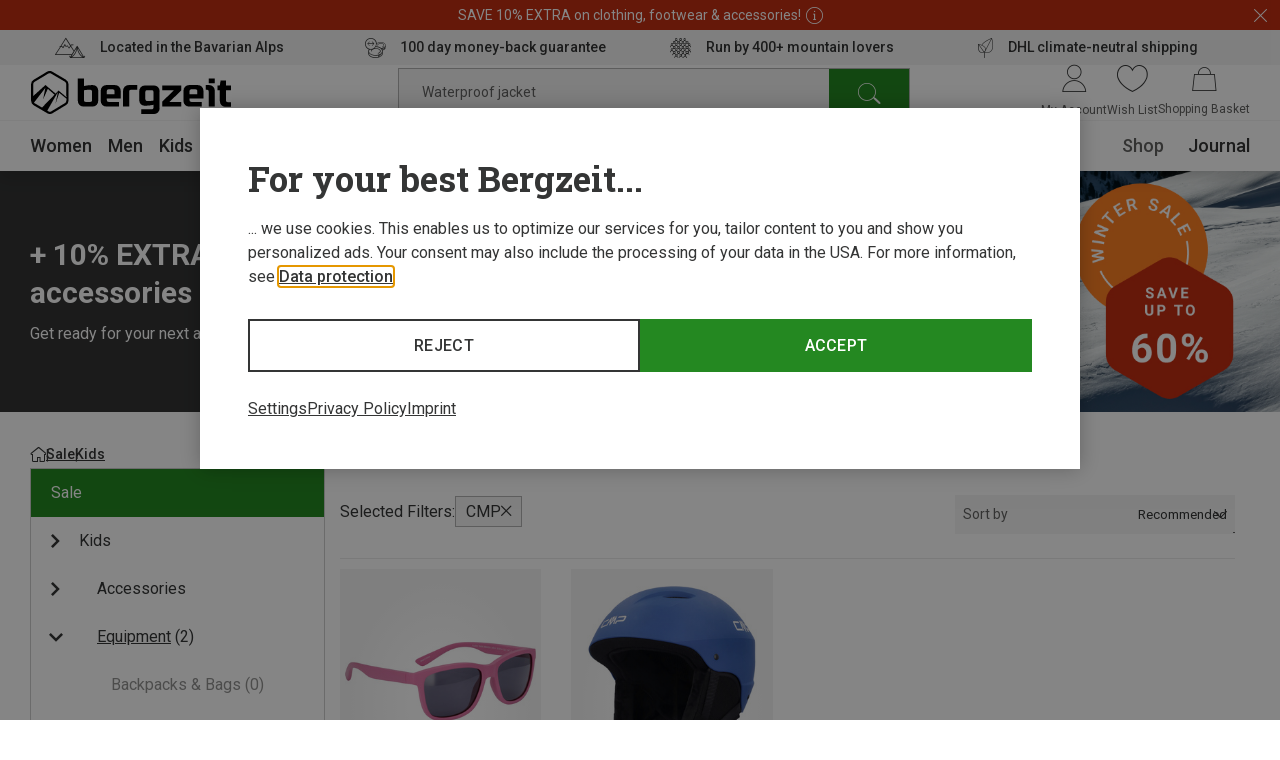

--- FILE ---
content_type: text/css
request_url: https://www.bergzeit.se/35e6b44cb1a2037f0921808fca8f327ad3a796e3/assets/bergzeit/css/4437.styles.css
body_size: 4946
content:
.filter{padding-bottom:30px}.filter__options{overflow-y:auto}.filter__options--empty{min-height:50px}.filter__options--swatch{display:grid;gap:13px 0;grid-template-columns:repeat(4,45px);justify-content:space-between;position:relative}.filter__option{border-top:1px solid #eaeaea;margin-left:40px;position:relative}.filter__option:first-child{border-top:none!important}@media(max-width:1023px){.filter__option:last-child{border-bottom:1px solid #eaeaea}}.filter__option--swatch{border-top:none;margin-left:0}.filter__label{align-items:center;cursor:pointer;display:grid;grid-auto-flow:column;grid-template-columns:auto 1fr auto;padding:14px 0;position:relative;word-break:break-word}.filter__label--swatch{align-items:center;border:none;display:flex;flex-direction:column;margin:0;padding:1px;text-align:center}.filter__label--swatch:last-child{border-bottom:none}.filter__label--swatch .filter__label-text{font-size:12px}.filter__option--disabled .filter__label{color:#626261;cursor:not-allowed;text-decoration:line-through}.filter__options--empty .filter__label{border-bottom:none;display:block;margin:0;text-align:center}.filter__option-swatch{aspect-ratio:1;border-radius:50%;display:inline-block;margin-bottom:4px;padding:5px;position:relative;width:100%}.filter__option--selected .filter__option-swatch{border:5px solid #fff;padding:0}.filter__option--selected .filter__option-swatch:after,.filter__option--selected .filter__option-swatch:before{-moz-osx-font-smoothing:grayscale;-webkit-font-smoothing:antialiased;display:inline-block;font-family:iconfont,sans-serif;font-style:normal;font-variant:normal;font-weight:400;line-height:1;text-decoration:inherit;text-rendering:optimizeLegibility;text-transform:none}.filter__option--selected .filter__option-swatch:after{background:#fff;border:1px solid #343535;border-radius:50%;bottom:0;color:#343535;content:"\ea22";font-size:8px;line-height:10px;margin:-5px;padding:4px 3px 4px 5px;position:absolute;right:0}.filter__option--selected .filter__option-swatch:before{border:1px solid #343535;border-radius:50%;box-sizing:content-box;content:"";display:block;height:100%;margin:-5px;padding:4px;position:absolute;width:100%}.filter__option--disabled .filter__option-swatch{background:#f4f4f4;border-color:transparent}.filter__input:focus-visible+.filter__label .filter__option-swatch{outline:auto;outline-color:Highlight;outline-color:-webkit-focus-ring-color}.filter__input:focus-visible+.filter__label .filter__option-swatch:focus-visible{outline-offset:1px}.filter__show-more{appearance:none;-webkit-appearance:none;-moz-appearance:none;background:transparent;border:none;color:inherit;font-size:14px;font-weight:700;list-style:none;margin:8px 0 0;padding:0;text-decoration:none;text-decoration:underline}@media(min-width:1024px){.filter__show-more{cursor:pointer}}.filter__input{opacity:0;position:absolute}.filter__box{border:1px solid #626261;border-radius:5px;display:inline-block;height:25px;margin-left:-40px;position:relative;width:25px}.filter__box:after,.filter__box:before{-moz-osx-font-smoothing:grayscale;-webkit-font-smoothing:antialiased;display:inline-block;font-family:iconfont,sans-serif;font-style:normal;font-variant:normal;font-weight:400;line-height:1;text-decoration:inherit;text-rendering:optimizeLegibility;text-transform:none}.filter__box:before{align-items:center;color:#343535;content:"\ea22";display:none;font-size:10px;height:25px;justify-content:center;position:absolute;width:100%}.filter__option--selected .filter__box{border-color:#343535;max-width:none}.filter__option--selected .filter__box:before{display:flex}.filter__option--disabled .filter__box{opacity:.5}.filter__box--radio{border-radius:50%}.filter__box--radio:before{background:#343535;border-radius:50%;content:"";height:16px;left:50%;top:50%;transform:translate(-50%,-50%);width:16px}.filter__input:focus-visible+.filter__label .filter__box{outline:auto;outline-color:-webkit-focus-ring-color}.filter__label-text-wrapper{display:flex;flex-direction:column;gap:8px}.filter__label-text{font-size:14px;line-height:21px}.filter__label-text--empty{opacity:.6}.filter__count,.filter__description{color:#626261;font-size:12px}.filter__count--top{align-self:flex-start}.filter__search{margin-bottom:4px;position:relative}.filter__search:after,.filter__search:before{-moz-osx-font-smoothing:grayscale;-webkit-font-smoothing:antialiased;display:inline-block;font-family:iconfont,sans-serif;font-style:normal;font-variant:normal;font-weight:400;line-height:1;text-decoration:inherit;text-rendering:optimizeLegibility;text-transform:none}.filter__search:before{content:"\ea96";font-size:22px;left:20px;position:absolute;top:50%;transform:translateY(-50%);z-index:2}.filter__search-input{background:#f4f4f4;border:none;border-radius:15px;font-family:Roboto,sans-serif;font-size:14px;height:42px;padding:10px 20px 10px 60px;position:relative;width:100%;z-index:1}.filter__search-input:focus,.filter__search-input:hover{outline:none}.filter__search--icon-prepend .filter__search-input{border-radius:0;height:50px;padding:0 60px 0 20px}.filter__search-clear{background:#fff;border-radius:50%;color:#343535;display:flex;padding:6px;position:absolute;right:20px;top:50%;transform:translateY(-50%);z-index:2}.filter__search-clear:after,.filter__search-clear:before{-moz-osx-font-smoothing:grayscale;-webkit-font-smoothing:antialiased;display:inline-block;font-family:iconfont,sans-serif;font-style:normal;font-variant:normal;font-weight:400;line-height:1;text-decoration:inherit;text-rendering:optimizeLegibility;text-transform:none}.filter__search-clear:before{content:"\ea26";font-size:13px}.filter__search-phrase-highlight{color:#248821}.filter__loader{align-items:center;background:hsla(0,0%,100%,.48);display:flex;height:100%;justify-content:center;left:0;position:absolute;top:0;width:100%;z-index:10}.filter-old{padding-bottom:30px}@media(min-width:1024px){.filter-old{border:1px solid #626261;border-top:none;padding-bottom:0}}.filter-old__options{overflow-y:auto}@media(min-width:1024px){.filter-old__options{max-height:240px}}.filter-old__options--empty{min-height:50px}.filter-old__options--swatch{display:grid;gap:13px 32px;grid-template-columns:repeat(4,1fr);justify-content:center;position:relative}@media(min-width:1024px){.filter-old__options--swatch{display:block}}.filter-old__option{border-top:1px solid #eaeaea;margin-left:40px;position:relative}@media(min-width:1024px){.filter-old__option{margin:0}}.filter-old__option:first-child{border-top:none}.filter-old__option:last-child{border-bottom:1px solid #eaeaea}.filter-old__option--swatch{border-top:none;margin:0}.filter-old__option--swatch:last-child{border-bottom:none}@media(min-width:1024px){.filter-old__option--swatch{border-top:1px solid #eaeaea}.filter-old__option--selected{border-color:#343535}.filter-old__option--selected+.filter-old__option{border-top-color:#343535}}.filter-old__label{align-items:center;cursor:pointer;display:grid;font-weight:500;grid-auto-flow:column;grid-template-columns:auto 1fr auto;padding:14px 0;position:relative;word-break:break-word}@media(min-width:1024px){.filter-old__label{font-weight:inherit;padding:15px 20px}}.filter-old__label--swatch{border:none;grid-auto-flow:row;grid-template-columns:auto;margin:0;padding:1px;text-align:center}@media(min-width:1024px){.filter-old__label--swatch{gap:16px;grid-auto-flow:column;grid-template-columns:auto 1fr auto;padding:15px 20px;text-align:left}}@media(max-width:1599px)and (min-width:1440px){.filter-old__label--swatch{gap:11px}}.filter-old__option--swatch .filter-old__label--selected{font-weight:700}.filter-old__label--disabled{color:#626261;cursor:not-allowed;text-decoration:line-through}@media(min-width:1024px){.filter-old__label--disabled{text-decoration:none}}.filter-old__label--disabled .filter-old__box{opacity:.5}.filter-old__label--disabled .filter-old__option-swatch{background:#f4f4f4;border-color:transparent}.filter-old__options--empty .filter-old__label{border-bottom:none;display:block;margin:0;text-align:center}.filter-old__input:focus-visible+.filter-old__label{outline:auto;outline-color:Highlight;outline-color:-webkit-focus-ring-color}.filter-old__input:focus-visible+.filter-old__label:focus-visible{outline-offset:1px}.filter-old__option-swatch{aspect-ratio:1;border-radius:50%;display:inline-block;margin-bottom:4px;padding:5px;position:relative;width:100%}@media(min-width:1024px){.filter-old__option-swatch{aspect-ratio:unset;border-radius:0;height:30px;margin:0;padding:0;width:55px}}.filter-old__option--selected .filter-old__option-swatch{border:5px solid #fff;padding:0}.filter-old__option--selected .filter-old__option-swatch:after,.filter-old__option--selected .filter-old__option-swatch:before{-moz-osx-font-smoothing:grayscale;-webkit-font-smoothing:antialiased;display:inline-block;font-family:iconfont,sans-serif;font-style:normal;font-variant:normal;font-weight:400;line-height:1;text-decoration:inherit;text-rendering:optimizeLegibility;text-transform:none}.filter-old__option--selected .filter-old__option-swatch:after{background:#fff;border:1px solid #343535;border-radius:50%;bottom:0;color:#343535;content:"\ea22";font-size:8px;line-height:10px;margin:-5px;padding:4px 3px 4px 5px;position:absolute;right:0}.filter-old__option--selected .filter-old__option-swatch:before{border:1px solid #343535;border-radius:50%;box-sizing:content-box;content:"";display:block;height:100%;margin:-5px;padding:4px;position:absolute;width:100%}@media(min-width:1024px){.filter-old__option--selected .filter-old__option-swatch{border:none}.filter-old__option--selected .filter-old__option-swatch:after,.filter-old__option--selected .filter-old__option-swatch:before{display:none}}.filter-old__input{opacity:0;position:absolute}.filter-old__box{border:1px solid #626261;border-radius:5px;display:inline-block;height:25px;margin-left:-40px;position:relative;width:25px}.filter-old__option-swatch~.filter-old__box{display:none}@media(min-width:1024px){.filter-old__option-swatch~.filter-old__box{display:inline-block}}.filter-old__box:after,.filter-old__box:before{-moz-osx-font-smoothing:grayscale;-webkit-font-smoothing:antialiased;display:inline-block;font-family:iconfont,sans-serif;font-style:normal;font-variant:normal;font-weight:400;line-height:1;text-decoration:inherit;text-rendering:optimizeLegibility;text-transform:none}.filter-old__box:before{align-items:center;color:#343535;content:"\ea22";display:none;font-size:10px;height:25px;justify-content:center;position:absolute;width:100%}.filter-old__option--selected .filter-old__box{border-color:#343535;max-width:none}.filter-old__option--selected .filter-old__box:before{display:flex}@media(min-width:1024px){.filter-old__box{grid-column-start:3;margin-left:0;max-width:0}.filter-old__box,.filter-old__option--selected .filter-old__box{border-color:transparent}.filter-old__box:before{color:#248821;font-size:14px}}.filter-old__box--radio{border-radius:50%}.filter-old__box--radio:before{background:#343535;border-radius:50%;content:"";height:16px;left:50%;top:50%;transform:translate(-50%,-50%);width:16px}.filter-old__label-text-wrapper{display:flex;flex-direction:column;gap:8px}.filter-old__label-text{font-size:14px;line-height:21px}.filter-old__label-text--empty{opacity:.6}.filter-old__option--swatch .filter-old__label-text{font-size:12px}@media(min-width:1024px){.filter-old__option--swatch .filter-old__label-text{font-size:14px}}.filter-old__option--selected .filter-old__label-text{font-weight:500}.filter-old__count,.filter-old__description{color:#626261;font-size:12px;font-weight:400}@media(min-width:1024px){.filter-old__count,.filter-old__description{display:none}}.filter-old__count--top{align-self:flex-start}.filter-old__search{margin-bottom:4px;position:relative}.filter-old__search:after,.filter-old__search:before{-moz-osx-font-smoothing:grayscale;-webkit-font-smoothing:antialiased;display:inline-block;font-family:iconfont,sans-serif;font-style:normal;font-variant:normal;font-weight:400;line-height:1;text-decoration:inherit;text-rendering:optimizeLegibility;text-transform:none}.filter-old__search:before{content:"\ea96";font-size:22px;left:20px;position:absolute;top:50%;transform:translateY(-50%);z-index:2}@media(min-width:1024px){.filter-old__search:before{left:auto;right:28px}}.filter-old__search-input{background:#f4f4f4;border:none;border-radius:15px;font-family:Roboto,sans-serif;font-size:14px;height:42px;padding:10px 20px 10px 60px;position:relative;width:100%;z-index:1}.filter-old__search-input:focus,.filter-old__search-input:hover{outline:none}@media(min-width:1024px){.filter-old__search-input{border-radius:0;height:50px;padding:0 60px 0 20px}}.filter-old__search-clear{background:#fff;border-radius:50%;color:#343535;display:flex;padding:6px;position:absolute;right:20px;top:50%;transform:translateY(-50%);z-index:2}.filter-old__search-clear:after,.filter-old__search-clear:before{-moz-osx-font-smoothing:grayscale;-webkit-font-smoothing:antialiased;display:inline-block;font-family:iconfont,sans-serif;font-style:normal;font-variant:normal;font-weight:400;line-height:1;text-decoration:inherit;text-rendering:optimizeLegibility;text-transform:none}.filter-old__search-clear:before{content:"\ea26";font-size:13px}@media(min-width:1024px){.filter-old__search-clear{display:none}}.filter-old__apply-button{width:100%}.filter-old__search-phrase-highlight{color:#248821}.filters{width:100%;z-index:13}.filters,.filters__list{position:relative}.filters__list--old{align-items:flex-start;display:flex;flex-wrap:wrap;justify-content:flex-start;margin:-5px}.filters__accordions-list{width:100%}.filters__accordion{border-block:1px solid #eaeaea;width:100%}.filters__accordion .accordion__button{font-size:14px;font-weight:700;text-transform:uppercase}.filters__accordion .accordion__content-inner{padding-top:0}.filters__categories-list{display:flex;flex-direction:column;font-size:14px;line-height:21px;padding-left:2px}.filters__category{color:#343535}.filters__category:focus-visible{margin-inline:-2px;outline-offset:-1px;padding-inline:2px;width:calc(100% - 4px)}.filters__category--active{font-weight:700}.filters__category--empty{color:#626261;opacity:.7;pointer-events:none;text-decoration:line-through}.filters__categories-list-toggle{appearance:none;-webkit-appearance:none;-moz-appearance:none;background:transparent;border:none;color:inherit;font-weight:700;list-style:none;margin:10px 0 0;padding:0;text-align:left;text-decoration:none;text-decoration:underline}@media(min-width:1024px){.filters__categories-list-toggle{cursor:pointer}}.filters__filter{border-bottom:1px solid #eaeaea;width:100%}.filters__filter:not(.filters__filter--visible){display:none}.filters__list--old .filters__filter{margin:5px;position:relative;width:calc(100%/var(--filters-in-row) - 10px)}.filters__filter--switch{padding:21px 16px;text-transform:uppercase}@media(min-width:1024px){.filters__filter--switch{padding:21px 0}}.filters__filter--switch-old{border:1px solid #626261;font-size:14px;padding:15px 13px 15px 20px;text-transform:unset}.filters__toggle-all-filters-visiblility{background:none;border:1px solid #343535;color:inherit;cursor:pointer;font-size:14px;font-weight:500;margin:5px;padding:15px 20px;position:relative;text-align:left;width:calc(33.33333% - 10px)}@media(min-width:1360px){.filters__toggle-all-filters-visiblility{width:calc(25% - 10px)}}@media(min-width:1440px){.filters__toggle-all-filters-visiblility{width:calc(20% - 10px)}}.filters__toggle-all-filters-visiblility:after,.filters__toggle-all-filters-visiblility:before{-moz-osx-font-smoothing:grayscale;-webkit-font-smoothing:antialiased;display:inline-block;font-family:iconfont,sans-serif;font-style:normal;font-variant:normal;font-weight:400;line-height:1;text-decoration:inherit;text-rendering:optimizeLegibility;text-transform:none}.filters__toggle-all-filters-visiblility:before{content:"\ea43";position:absolute;right:5%;top:50%;transform:translateY(-50%)}.filters__loader{background:hsla(0,0%,100%,.48);display:flex;height:100%;justify-content:center;left:0;position:absolute;top:0;width:100%;z-index:11}.filters__loader .loader{position:sticky;top:calc(50vh - 18px)}.tag{align-items:center;background:#fff;border:1px solid #343535;border-radius:20px;color:#343535;display:inline-flex;gap:19px;padding:6px 12px;position:relative;text-decoration:none}.tag--alt{background:#f4f4f4;border-color:#b2b2b2;border-radius:0;gap:15px;padding:5px 10px}.tag--alt:hover{border-color:#343535;text-decoration:none}.tag--alt:hover .tag__button,.tag:visited{color:#343535}.tag--button-left{padding-left:35px}.tag--button-left .tag__button{left:10px;right:auto}.tag__button{appearance:none;-webkit-appearance:none;-moz-appearance:none;background:transparent;border:none;color:inherit;line-height:1;list-style:none;margin:0;padding:0;text-decoration:none;transition:color .2s}@media(min-width:1024px){.tag__button{cursor:pointer}}.tag__button:focus-visible{outline-offset:2px}.tag--alt .tag__button{line-height:10px}.tag__button:before{font-size:13px}.tag--alt .tag__button:before{font-size:10px}.tag__button--icon_close:after,.tag__button--icon_close:before{-moz-osx-font-smoothing:grayscale;-webkit-font-smoothing:antialiased;display:inline-block;font-family:iconfont,sans-serif;font-style:normal;font-variant:normal;font-weight:400;line-height:1;text-decoration:inherit;text-rendering:optimizeLegibility;text-transform:none}.tag__button--icon_close:before{content:"\ea26";font-weight:700}.active-filters{--min-height:0;align-items:flex-start;display:flex;font-size:12px;line-height:1;min-height:var(--min-height);position:relative;transition:min-height .1s linear}.active-filters--alt{font-size:16px;gap:10px;line-height:inherit;min-height:unset}.active-filters__label{line-height:32px;margin:0;white-space:nowrap}.active-filters__list-wrapper{overflow:hidden;padding-bottom:15px;position:absolute;width:100%;z-index:3}@media(min-width:1024px){.active-filters__list-wrapper{padding:0;position:unset;z-index:unset}}.active-filters__list{--max-height:100vh;background:#fff;display:flex;flex-wrap:wrap;gap:8px;max-height:66px;overflow:hidden;padding:0 25px 16px 10px;position:relative;transition:max-height .2s linear,box-shadow .1s linear}@media(min-width:1024px){.active-filters__list{background:none;max-height:none;padding:0;position:unset}}.active-filters__list--open{box-shadow:0 4px 10px 0 rgba(0,0,0,.16);max-height:var(--max-height)}.active-filters__filter,.active-filters__remove-all{position:relative}.active-filters__filter--last{margin-right:30px}.active-filters__remove-all{align-items:center;appearance:none;-webkit-appearance:none;-moz-appearance:none;background:transparent;border:none;color:inherit;cursor:pointer;display:inline-flex;font-weight:500;gap:15px;line-height:32px;list-style:none;margin:0;padding:0;text-decoration:none}@media(min-width:1024px){.active-filters__remove-all{cursor:pointer}}.active-filters__remove-all:focus-visible{outline-offset:-1px}.active-filters__remove-all:not(.active-filters__remove-all--alt){background-color:#f4f4f4;border-radius:20px;padding-inline:20px}.active-filters__remove-all:before{background-color:#eaeaea;content:"";height:30px;left:-20px;position:absolute;top:50%;transform:translateY(-50%);width:1px}.active-filters__expand{align-items:center;background:#cedfc1;border:1px solid #343535;border-radius:15px;bottom:0;display:flex;height:30px;justify-content:center;line-height:30px;position:absolute;right:10px;transition:bottom .2s linear;width:30px}.active-filters__expand:after,.active-filters__expand:before{-moz-osx-font-smoothing:grayscale;-webkit-font-smoothing:antialiased;display:inline-block;font-family:iconfont,sans-serif;font-style:normal;font-variant:normal;font-weight:400;line-height:1;text-decoration:inherit;text-rendering:optimizeLegibility;text-transform:none}.active-filters__expand:before{content:"\ea09";font-size:8px;font-weight:700}.active-filters__expand--open{bottom:16px}.active-filters__expand--open:before{transform:scaleY(-1)}.products-list-page{display:flex;flex-direction:column;margin-bottom:80px;margin-left:auto;margin-right:auto;max-width:1920px;padding-left:20px;padding-right:20px;position:relative;width:100%}@media(min-width:1024px){.products-list-page{padding-left:30px;padding-right:30px}}@media(min-width:1440px){.products-list-page{padding-left:90px;padding-right:90px}}.products-list-page--configurator{padding-inline:10%}.products-list-page__loader{background:hsla(0,0%,100%,.48);height:100%;left:0;position:absolute;top:0;width:100%;z-index:100}.products-list-page__loader--hidden{display:none}.products-list-page__breadcrumbs-bar{align-self:center;width:100%;z-index:100}.products-list-page__breadcrumbs-bar--sticky{background-color:#f4f4f4;border-top:1px solid #eaeaea;box-shadow:0 6px 16px rgba(0,0,0,.16);display:flex;flex-wrap:wrap;margin:0 -20px 34px;position:sticky;width:calc(100vw - 15px)}.products-list-page__breadcrumbs-bar--sticky .breadcrumbs{padding-top:0}.products-list-page__breadcrumbs-bar--sticky .products-list-page__breadcrumbs{padding-left:20px}.products-list-page__breadcrumbs-bar--sticky .products-list-page__breadcrumbs-wrapper{margin-left:auto;margin-right:auto;max-width:1920px;padding-left:20px;padding-right:20px;width:100%}@media(min-width:1024px){.products-list-page__breadcrumbs-bar--sticky .products-list-page__breadcrumbs-wrapper{padding-left:30px;padding-right:30px}}@media(min-width:1440px){.products-list-page__breadcrumbs-bar--sticky .products-list-page__breadcrumbs-wrapper{padding-left:90px;padding-right:90px}}.products-list-page__breadcrumbs-bar .breadcrumbs{padding-bottom:0}@media(max-width:1023px){.products-list-page__breadcrumbs-bar .breadcrumbs{padding-top:16px}}.products-list-page__configurator-set{width:100%}.products-list-page__breadcrumbs-wrapper{align-items:center;display:flex}.products-list-page__sidebar-toggle-container{border-right:1px solid #eaeaea;width:300px}.products-list-page__sidebar-toggle{align-items:center;appearance:none;-webkit-appearance:none;-moz-appearance:none;background:transparent;border:none;color:inherit;display:inline-flex;font-size:14px;font-weight:700;line-height:21px;list-style:none;margin:0;padding:10px 0;text-decoration:none}@media(min-width:1024px){.products-list-page__sidebar-toggle{cursor:pointer}}.products-list-page__sidebar-toggle:after,.products-list-page__sidebar-toggle:before{-moz-osx-font-smoothing:grayscale;-webkit-font-smoothing:antialiased;display:inline-block;font-family:iconfont,sans-serif;font-style:normal;font-variant:normal;font-weight:400;line-height:1;text-decoration:inherit;text-rendering:optimizeLegibility;text-transform:none}.products-list-page__sidebar-toggle:before{content:"\ea42";font-size:12px;font-weight:700;margin-right:12px}.products-list-page__breadcrumbs{max-width:100%;overflow:hidden}.products-list-page__top-teaser-wrapper{margin-bottom:20px;width:100%}@media(min-width:1024px){.products-list-page__top-teaser-wrapper{margin-bottom:0}}.products-list-page__bottom-insertion{margin-top:60px;width:100%}.products-list-page__header{margin-top:20px;padding:0}.products-list-page__header--old{margin-bottom:15px}@media(min-width:1024px){.products-list-page__header--configurator{margin-left:auto;margin-right:auto;padding:0 15px}}.products-list-page__category-siblings{margin:0 -20px 20px}.products-list-page__top-bar{margin:0 -10px}@media(min-width:768px){.products-list-page__top-bar{margin:0}}@media(min-width:1024px){.products-list-page__top-bar{margin:0 15px}.products-list-page--configurator .products-list-page__top-bar{border-bottom:none}}.products-list-page__image-based-filters{margin:0 -20px 20px;width:calc(100% + 40px)}@media(min-width:1024px){.products-list-page__image-based-filters{margin:0 0 20px;width:100%}}.products-list-page__image-based-filters--leave-to{opacity:0;transform:translateY(-20%);transition:.3s}.products-list-page__main{position:relative;width:100%}@media(min-width:1024px){.products-list-page__main{align-items:stretch;display:flex;justify-content:space-between}}.products-list-page__sidebar{flex-shrink:0;margin-left:-10px;width:calc(100% + 20px)}@media(min-width:768px){.products-list-page__sidebar{margin-left:0;width:100%}}@media(min-width:1024px){.products-list-page__sidebar{width:calc(25% - 10px)}}@media(min-width:1360px){.products-list-page__sidebar{width:calc(20% - 15px)}}@media(min-width:1024px){.products-list-page__sidebar--new{width:300px}}.products-list-page__sidebar--enter-from,.products-list-page__sidebar--leave-to{opacity:0;width:0}.products-list-page__sidebar--enter-active,.products-list-page__sidebar--leave-active{transition:.15s}.products-list-page__content{flex-grow:1}.products-list-page__products-list-wrapper{position:relative}.products-list-page__sidebar-menu{display:block}.products-list-page__pagination{margin:0 auto;max-width:300px}.products-list-page__pagination--top{margin-bottom:30px}.products-list-page__pagination--bottom{margin-top:30px}.products-list-page__footer{background:#f4f4f4}.products-list-page__footer .html-teaser:not(:empty){padding:20px 0}@media(min-width:1024px){.products-list-page__footer .html-teaser:not(:empty){padding:30px 0}}.products-list-page__top-row-insertion .recommendations-teaser{margin:10px -20px;padding:15px 20px 10px;width:auto}@media(min-width:1024px){.products-list-page__top-row-insertion .recommendations-teaser{margin:20px 0;padding:25px 25px 15px}}.products-list-page__prefetch-trigger{--height:2365px;height:var(--height);position:absolute}.products-list-page__prefetch-trigger--prev{top:0}.products-list-page__prefetch-trigger--next{bottom:0}[is="vue:products-list-page"]{min-height:740px}[is="vue:products-list-page"] *{display:none}.filter-category{display:block;position:relative}.filter-category__label--selected{text-decoration:underline}.filter-category__link-wrapper--root .filter-category__label--selected{text-decoration:none}.filter-category__link:hover .filter-category__label{text-decoration:underline}.filter-category__link:hover .filter-category__label--empty{text-decoration:none}.filter-category__arrow{display:flex;left:20px;position:absolute;top:50%;transform:translateY(-50%)}.filter-category__arrow:after,.filter-category__arrow:before{-moz-osx-font-smoothing:grayscale;-webkit-font-smoothing:antialiased;display:inline-block;font-family:iconfont,sans-serif;font-style:normal;font-variant:normal;font-weight:400;line-height:1;text-decoration:inherit;text-rendering:optimizeLegibility;text-transform:none}.filter-category__arrow:before{color:#343535;content:"\ea0b";font-size:14px;transition:transform .2s linear}.filter-category__arrow--active:before{color:#343535}.filter-category__arrow--opened:before{transform:rotate(90deg)}.filter-category__arrow--empty:before{color:#626261;opacity:.7}.filter-category__link-wrapper{align-items:center;color:#343535;cursor:pointer;display:flex;padding:12px 20px 12px 105px;position:relative;width:100%}.filter-category__link-wrapper--no-children{cursor:auto;padding-bottom:0;padding-top:0}.filter-category__link-wrapper--root{background:#248821;color:#fff;cursor:auto;padding-left:20px}.filter-category--birthday-mode .filter-category__link-wrapper--root{background:#ba951a}.filter-category__link-wrapper--lvl_0,.filter-category__link-wrapper--lvl_1{padding-left:48px}.filter-category__link-wrapper--lvl_2{padding-left:66px}.filter-category__link-wrapper--lvl_3{padding-left:80px}.filter-category__link{color:inherit;cursor:pointer;max-width:75%;position:relative;text-decoration:none}.filter-category__link:hover,.filter-category__link:hover:visited,.filter-category__link:visited{color:inherit}.filter-category__link--empty{color:#626261;opacity:.7}.filter-category__link--empty:active,.filter-category__link--empty:hover{color:#626261;cursor:auto;opacity:.7;text-decoration:none}.filter-category__link--no-children{max-width:none;padding:12px 0;width:100%}.filter-category__count{display:inline-block;font-size:16px;line-height:24px;text-decoration:none}.products-sort{position:relative}.products-list-sidebar{--top:93px}@media(min-width:1024px){.products-list-sidebar--sticky{margin-top:-25px;max-height:calc(100vh - var(--top));overflow:hidden;padding-top:25px;position:sticky;top:var(--top)}}.has-freshdesk .products-list-sidebar--sticky{padding-bottom:60px}.products-list-sidebar--desktop-new{display:flex;justify-content:end;padding-top:0}.products-list-sidebar--desktop-new .products-list-sidebar__wrapper{display:flex;flex-direction:column;flex-shrink:0;max-height:calc(100vh - var(--top));width:300px}@media(min-width:1024px){.products-list-sidebar__sidebar-menu{margin-bottom:25px}}.products-list-sidebar--desktop-new .products-list-sidebar__sidebar-menu{padding-right:20px}.sidebar-menu{bottom:0;display:block;left:0;max-width:345px;overflow:auto;position:fixed;scrollbar-gutter:stable;top:0;transform:translateX(-345px);transition:transform .3s;z-index:1400}.sidebar-menu--mobile-open{transform:translateX(0)}@media(min-width:1024px){.sidebar-menu{max-width:100%;position:static;transform:translateX(0);z-index:0}}.has-freshdesk .sidebar-menu{padding-bottom:60px}.sidebar-menu__category-tree{border-right:1px solid rgba(0,0,0,.2)}@media(min-width:1024px){.sidebar-menu__category-tree{border:1px solid rgba(0,0,0,.2)}}.range-slider__wrapper{background:#eaeaea;height:5px;position:relative;width:100%}.range-slider__range{background:#343535;height:100%}.range-slider__handle{background:#343535;border:1px solid #343535;border-radius:50%;height:26px;position:absolute;top:50%;width:26px}.range-slider__handle--min{left:0}.range-slider__handle--max{right:0}.range-slider__input:focus+.range-slider__handle{outline:auto;outline-color:Highlight;outline-color:-webkit-focus-ring-color;outline-offset:2px}.range-slider__input{opacity:0;position:absolute}.preload-animation{background:#f6f7f8;color:#f6f7f8;overflow:hidden;position:relative}@media(min-width:1024px){.preload-animation:before{animation:preloadAnimation 1s linear infinite forwards;background:linear-gradient(90deg,rgba(246,247,248,0),#fff 50%,rgba(246,247,248,0));content:"";height:100%;left:0;position:absolute;top:0;width:200%}}@keyframes preloadAnimation{0%{transform:translateX(-100%)}to{transform:translateX(100%)}}.products-list{display:grid;grid-template-columns:repeat(2,minmax(0,1fr));margin:0 -15px;position:relative;width:calc(100% + 30px)}@media(min-width:768px){.products-list{grid-template-columns:repeat(3,minmax(0,1fr));margin:0;width:100%}}@media(min-width:1260px){.products-list{grid-template-columns:repeat(4,minmax(0,1fr))}}.products-list--hero-gap{margin-top:15px}@media(min-width:768px){.products-list--hero-gap{margin-top:20px}}.products-list__element--hero-gap{margin-bottom:15px}@media(min-width:768px){.products-list__element--hero-gap{margin-bottom:20px}}.products-list__element--type_one-tile-teaser-insertion,.products-list__element--type_product{padding:10px 5px}.products-list__element--type_one-tile-teaser-insertion:empty,.products-list__element--type_product:empty{display:none}@media(min-width:768px){.products-list__element--type_one-tile-teaser-insertion,.products-list__element--type_product{padding:10px 15px}}.products-list__element--type_image-filters,.products-list__element--type_insertion,.products-list__element--type_sales-teaser-insertion{grid-column-end:3;grid-column-start:1;padding:10px 5px}.products-list__element--type_image-filters:empty,.products-list__element--type_insertion:empty,.products-list__element--type_sales-teaser-insertion:empty{display:none}@media(min-width:768px){.products-list__element--type_image-filters,.products-list__element--type_insertion,.products-list__element--type_sales-teaser-insertion{grid-column-end:4;grid-column-start:1;padding:10px}}@media(min-width:1260px){.products-list__element--type_image-filters,.products-list__element--type_insertion,.products-list__element--type_sales-teaser-insertion{grid-column-end:5;grid-column-start:1}}@media(min-width:768px){.products-list__element--type_sales-teaser-insertion{padding-inline:15px}}.products-list__element--type_highlighted-product{background-color:#f4f4f4;grid-column-end:span 2;margin:0 -5px;padding:10px}@media(min-width:768px){.products-list__element--type_highlighted-product{grid-column-end:unset;margin:0 7px;padding:10px 8px}}.products-list-insertions__one-tile-teaser-insertion{height:100%}.products-list__product-box{height:100%;width:100%}.products-list__loader{background:hsla(0,0%,100%,.48);display:flex;height:100%;justify-content:center;left:0;position:absolute;top:0;width:100%;z-index:10}.products-list__loader .loader{padding-top:50vh;position:sticky;top:calc(50vh - 188px)}.products-list__sales-teaser-placeholder{background-color:#eaeaea;padding:20px 30px}.products-list__sales-teaser-placeholder--headline{background:#f6f7f8;color:#f6f7f8;height:50px;overflow:hidden;position:relative;width:100%}@media(min-width:1024px){.products-list__sales-teaser-placeholder--headline:before{animation:preloadAnimation 1s linear infinite forwards;background:linear-gradient(90deg,rgba(246,247,248,0),#fff 50%,rgba(246,247,248,0));content:"";height:100%;left:0;position:absolute;top:0;width:200%}}.products-list__sales-teaser-placeholder--voucher{background:#f6f7f8;color:#f6f7f8;height:30px;margin:20px 0;max-width:100%;overflow:hidden;position:relative;width:300px}@media(min-width:1024px){.products-list__sales-teaser-placeholder--voucher:before{animation:preloadAnimation 1s linear infinite forwards;background:linear-gradient(90deg,rgba(246,247,248,0),#fff 50%,rgba(246,247,248,0));content:"";height:100%;left:0;position:absolute;top:0;width:200%}}.products-list__sales-teaser-placeholder--link{background:#f6f7f8;color:#f6f7f8;height:30px;max-width:100%;overflow:hidden;position:relative;width:200px}@media(min-width:1024px){.products-list__sales-teaser-placeholder--link:before{animation:preloadAnimation 1s linear infinite forwards;background:linear-gradient(90deg,rgba(246,247,248,0),#fff 50%,rgba(246,247,248,0));content:"";height:100%;left:0;position:absolute;top:0;width:200%}}


--- FILE ---
content_type: text/css
request_url: https://www.bergzeit.se/35e6b44cb1a2037f0921808fca8f327ad3a796e3/assets/bergzeit/css/749.styles.css
body_size: 302
content:
.brandshops-cinematic-tab{display:flex;justify-content:space-between}@media(max-width:767px){.brandshops-cinematic-tab__headline{display:none}}@media(min-width:768px){.brandshops-cinematic-tab__column{width:calc(50% - 10px)}.brandshops-cinematic-tab__column--left{padding:25px 0 40px}}@media(max-width:767px){.brandshops-cinematic-tab__column--right{display:none}}.brandshops-cinematic-tab__description{display:block;font-size:14px;line-height:21px}@media(min-width:768px){.brandshops-cinematic-tab__description{font-size:18px;line-height:26px;margin-top:24px}}.brandshops-cinematic-tab__image{height:100%;object-fit:cover;width:100%}.brandshops-cinematic-tab__button{color:inherit;cursor:pointer;display:inline-block;margin-top:15px;text-decoration:underline;text-transform:uppercase}@media(min-width:1024px){.brandshops-cinematic-tab__button{margin-top:25px}}
.swipable-tabs-list{display:inline-block;width:100%}.swipable-tabs-list__tabs-list{-ms-overflow-style:none;display:flex;gap:12px;margin:0;overflow:auto;padding:5px 10px;position:relative;scrollbar-width:none}.swipable-tabs-list__tabs-list::-webkit-scrollbar{display:none}.swipable-tabs-list__tab{display:block;font-weight:500;line-height:1.25;padding:10px;text-align:center;text-transform:uppercase;white-space:nowrap}.swipable-tabs-list__tab--active span{position:relative}.swipable-tabs-list__tab--active span:before{background-color:#343535;bottom:-8px;content:"";height:2px;left:0;position:absolute;width:100%}@media(min-width:768px){.swipable-tabs-list__tab--active span:before{bottom:0;height:1px}}.swipable-tabs-list__tab-content{padding:5px 20px}
